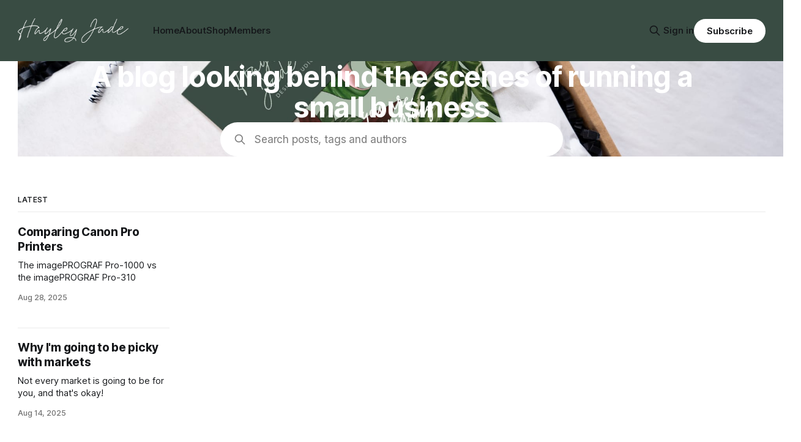

--- FILE ---
content_type: text/html; charset=utf-8
request_url: https://blog.hayleyjade.co.uk/
body_size: 6546
content:
<!DOCTYPE html>
<html lang="en">
<head>

    <title>Hayley Jade Design Studio</title>
    <meta charset="utf-8">
    <meta name="viewport" content="width=device-width, initial-scale=1.0">
    
    <link rel="preload" as="style" href="https://blog.hayleyjade.co.uk/assets/built/screen.css?v=0d26986d10">
    <link rel="preload" as="script" href="https://blog.hayleyjade.co.uk/assets/built/source.js?v=0d26986d10">
    
    <link rel="preload" as="font" type="font/woff2" href="https://blog.hayleyjade.co.uk/assets/fonts/inter-roman.woff2?v=0d26986d10" crossorigin="anonymous">
<style>
    @font-face {
        font-family: "Inter";
        font-style: normal;
        font-weight: 100 900;
        font-display: optional;
        src: url(https://blog.hayleyjade.co.uk/assets/fonts/inter-roman.woff2?v=0d26986d10) format("woff2");
        unicode-range: U+0000-00FF, U+0131, U+0152-0153, U+02BB-02BC, U+02C6, U+02DA, U+02DC, U+0304, U+0308, U+0329, U+2000-206F, U+2074, U+20AC, U+2122, U+2191, U+2193, U+2212, U+2215, U+FEFF, U+FFFD;
    }
</style>

    <link rel="stylesheet" type="text/css" href="https://blog.hayleyjade.co.uk/assets/built/screen.css?v=0d26986d10">

    <style>
        :root {
            --background-color: #ffffff
        }
    </style>

    <script>
        /* The script for calculating the color contrast has been taken from
        https://gomakethings.com/dynamically-changing-the-text-color-based-on-background-color-contrast-with-vanilla-js/ */
        var accentColor = getComputedStyle(document.documentElement).getPropertyValue('--background-color');
        accentColor = accentColor.trim().slice(1);

        if (accentColor.length === 3) {
            accentColor = accentColor[0] + accentColor[0] + accentColor[1] + accentColor[1] + accentColor[2] + accentColor[2];
        }

        var r = parseInt(accentColor.substr(0, 2), 16);
        var g = parseInt(accentColor.substr(2, 2), 16);
        var b = parseInt(accentColor.substr(4, 2), 16);
        var yiq = ((r * 299) + (g * 587) + (b * 114)) / 1000;
        var textColor = (yiq >= 128) ? 'dark' : 'light';

        document.documentElement.className = `has-${textColor}-text`;
    </script>

    <meta name="description" content="A blog looking behind the scenes of running a small business">
    <link rel="icon" href="https://blog.hayleyjade.co.uk/content/images/size/w256h256/2023/08/Untitled-6.png" type="image/png">
    <link rel="canonical" href="https://blog.hayleyjade.co.uk/">
    <meta name="referrer" content="no-referrer-when-downgrade">
    <link rel="next" href="https://blog.hayleyjade.co.uk/page/2/">
    
    <meta property="og:site_name" content="Hayley Jade Design Studio">
    <meta property="og:type" content="website">
    <meta property="og:title" content="Hayley Jade Design Studio">
    <meta property="og:description" content="A blog looking behind the scenes of running a small business">
    <meta property="og:url" content="https://blog.hayleyjade.co.uk/">
    <meta property="og:image" content="https://blog.hayleyjade.co.uk/content/images/size/w1200/2024/11/PAD06285-copy.jpg">
    <meta property="article:publisher" content="https://www.facebook.com/hayleyjadedesign/">
    <meta name="twitter:card" content="summary_large_image">
    <meta name="twitter:title" content="Hayley Jade Design Studio">
    <meta name="twitter:description" content="A blog looking behind the scenes of running a small business">
    <meta name="twitter:url" content="https://blog.hayleyjade.co.uk/">
    <meta name="twitter:image" content="https://blog.hayleyjade.co.uk/content/images/size/w1200/2024/11/PAD06285-copy.jpg">
    <meta property="og:image:width" content="1200">
    <meta property="og:image:height" content="800">
    
    <script type="application/ld+json">
{
    "@context": "https://schema.org",
    "@type": "WebSite",
    "publisher": {
        "@type": "Organization",
        "name": "Hayley Jade Design Studio",
        "url": "https://blog.hayleyjade.co.uk/",
        "logo": {
            "@type": "ImageObject",
            "url": "https://blog.hayleyjade.co.uk/content/images/2024/06/Asset-51@4x.png"
        }
    },
    "url": "https://blog.hayleyjade.co.uk/",
    "name": "Hayley Jade Design Studio",
    "image": {
        "@type": "ImageObject",
        "url": "https://blog.hayleyjade.co.uk/content/images/size/w1200/2024/11/PAD06285-copy.jpg",
        "width": 1200,
        "height": 800
    },
    "mainEntityOfPage": "https://blog.hayleyjade.co.uk/",
    "description": "A blog looking behind the scenes of running a small business"
}
    </script>

    <meta name="generator" content="Ghost 6.13">
    <link rel="alternate" type="application/rss+xml" title="Hayley Jade Design Studio" href="https://blog.hayleyjade.co.uk/rss/">
    <script defer src="https://cdn.jsdelivr.net/ghost/portal@~2.56/umd/portal.min.js" data-i18n="true" data-ghost="https://blog.hayleyjade.co.uk/" data-key="90bed20677c9c8c869dd331d45" data-api="https://hayley-jade-design-studio.ghost.io/ghost/api/content/" data-locale="en" crossorigin="anonymous"></script><style id="gh-members-styles">.gh-post-upgrade-cta-content,
.gh-post-upgrade-cta {
    display: flex;
    flex-direction: column;
    align-items: center;
    font-family: -apple-system, BlinkMacSystemFont, 'Segoe UI', Roboto, Oxygen, Ubuntu, Cantarell, 'Open Sans', 'Helvetica Neue', sans-serif;
    text-align: center;
    width: 100%;
    color: #ffffff;
    font-size: 16px;
}

.gh-post-upgrade-cta-content {
    border-radius: 8px;
    padding: 40px 4vw;
}

.gh-post-upgrade-cta h2 {
    color: #ffffff;
    font-size: 28px;
    letter-spacing: -0.2px;
    margin: 0;
    padding: 0;
}

.gh-post-upgrade-cta p {
    margin: 20px 0 0;
    padding: 0;
}

.gh-post-upgrade-cta small {
    font-size: 16px;
    letter-spacing: -0.2px;
}

.gh-post-upgrade-cta a {
    color: #ffffff;
    cursor: pointer;
    font-weight: 500;
    box-shadow: none;
    text-decoration: underline;
}

.gh-post-upgrade-cta a:hover {
    color: #ffffff;
    opacity: 0.8;
    box-shadow: none;
    text-decoration: underline;
}

.gh-post-upgrade-cta a.gh-btn {
    display: block;
    background: #ffffff;
    text-decoration: none;
    margin: 28px 0 0;
    padding: 8px 18px;
    border-radius: 4px;
    font-size: 16px;
    font-weight: 600;
}

.gh-post-upgrade-cta a.gh-btn:hover {
    opacity: 0.92;
}</style><script async src="https://js.stripe.com/v3/"></script>
    <script defer src="https://cdn.jsdelivr.net/ghost/sodo-search@~1.8/umd/sodo-search.min.js" data-key="90bed20677c9c8c869dd331d45" data-styles="https://cdn.jsdelivr.net/ghost/sodo-search@~1.8/umd/main.css" data-sodo-search="https://hayley-jade-design-studio.ghost.io/" data-locale="en" crossorigin="anonymous"></script>
    
    <link href="https://blog.hayleyjade.co.uk/webmentions/receive/" rel="webmention">
    <script defer src="/public/cards.min.js?v=0d26986d10"></script>
    <link rel="stylesheet" type="text/css" href="/public/cards.min.css?v=0d26986d10">
    <script defer src="/public/comment-counts.min.js?v=0d26986d10" data-ghost-comments-counts-api="https://blog.hayleyjade.co.uk/members/api/comments/counts/"></script>
    <script defer src="/public/member-attribution.min.js?v=0d26986d10"></script>
    <script defer src="/public/ghost-stats.min.js?v=0d26986d10" data-stringify-payload="false" data-datasource="analytics_events" data-storage="localStorage" data-host="https://blog.hayleyjade.co.uk/.ghost/analytics/api/v1/page_hit"  tb_site_uuid="54889192-864b-4f50-bd8b-8202f628aa03" tb_post_uuid="undefined" tb_post_type="null" tb_member_uuid="undefined" tb_member_status="undefined"></script><style>:root {--ghost-accent-color: #394C43;}</style>
     <!-- Global site tag (gtag.js) - Google Analytics -->
<script async src="https://www.googletagmanager.com/gtag/js?id=G-VP2QFFQ0XH"></script>
<script>
  window.dataLayer = window.dataLayer || [];
  function gtag(){dataLayer.push(arguments);}
  gtag('js', new Date());

  gtag('config', 'G-VP2QFFQ0XH');
</script>

<!-- <style>
    .post-card-title, .article-title, .gh-head-logo {font-weight:600;}
    .post-template .footer-cta { display: none; }
</style>

<style>
    :root {
    --font-sans: "futura pt", sans-serif;
    --font-serif: "Cardo", Georgia,Times, serif;
}
</style> -->

</head>
<body class="home-template has-sans-title has-sans-body">

<div class="gh-viewport">
    
    <header id="gh-navigation" class="gh-navigation is-left-logo has-accent-color gh-outer">
    <div class="gh-navigation-inner gh-inner">

        <div class="gh-navigation-brand">
            <a class="gh-navigation-logo is-title" href="https://blog.hayleyjade.co.uk">
                    <img src="https://blog.hayleyjade.co.uk/content/images/2024/06/Asset-51@4x.png" alt="Hayley Jade Design Studio">
            </a>
            <button class="gh-search gh-icon-button" aria-label="Search this site" data-ghost-search>
    <svg xmlns="http://www.w3.org/2000/svg" fill="none" viewBox="0 0 24 24" stroke="currentColor" stroke-width="2" width="20" height="20"><path stroke-linecap="round" stroke-linejoin="round" d="M21 21l-6-6m2-5a7 7 0 11-14 0 7 7 0 0114 0z"></path></svg></button>            <button class="gh-burger gh-icon-button" aria-label="Menu">
                <svg xmlns="http://www.w3.org/2000/svg" width="24" height="24" fill="currentColor" viewBox="0 0 256 256"><path d="M224,128a8,8,0,0,1-8,8H40a8,8,0,0,1,0-16H216A8,8,0,0,1,224,128ZM40,72H216a8,8,0,0,0,0-16H40a8,8,0,0,0,0,16ZM216,184H40a8,8,0,0,0,0,16H216a8,8,0,0,0,0-16Z"></path></svg>                <svg xmlns="http://www.w3.org/2000/svg" width="24" height="24" fill="currentColor" viewBox="0 0 256 256"><path d="M205.66,194.34a8,8,0,0,1-11.32,11.32L128,139.31,61.66,205.66a8,8,0,0,1-11.32-11.32L116.69,128,50.34,61.66A8,8,0,0,1,61.66,50.34L128,116.69l66.34-66.35a8,8,0,0,1,11.32,11.32L139.31,128Z"></path></svg>            </button>
        </div>

        <nav class="gh-navigation-menu">
            <ul class="nav">
    <li class="nav-home nav-current"><a href="https://blog.hayleyjade.co.uk/">Home</a></li>
    <li class="nav-about"><a href="https://blog.hayleyjade.co.uk/about/">About</a></li>
    <li class="nav-shop"><a href="https://hayleyjade.co.uk">Shop</a></li>
    <li class="nav-members"><a href="https://blog.hayleyjade.co.uk/members/">Members</a></li>
</ul>

        </nav>

        <div class="gh-navigation-actions">
                <button class="gh-search gh-icon-button" aria-label="Search this site" data-ghost-search>
    <svg xmlns="http://www.w3.org/2000/svg" fill="none" viewBox="0 0 24 24" stroke="currentColor" stroke-width="2" width="20" height="20"><path stroke-linecap="round" stroke-linejoin="round" d="M21 21l-6-6m2-5a7 7 0 11-14 0 7 7 0 0114 0z"></path></svg></button>                <div class="gh-navigation-members">
                            <a href="#/portal/signin" data-portal="signin">Sign in</a>
                                <a class="gh-button" href="#/portal/signup" data-portal="signup">Subscribe</a>
                </div>
        </div>

    </div>
</header>

    

            <section class="gh-header is-classic has-image gh-outer">

                <img class="gh-header-image" src="https://blog.hayleyjade.co.uk/content/images/2024/11/PAD06285-copy.jpg" alt="Hayley Jade Design Studio">

    <div class="gh-header-inner gh-inner">




            <h1 class="gh-header-title is-title">A blog looking behind the scenes of running a small business</h1>
            <form class="gh-form">
                <svg xmlns="http://www.w3.org/2000/svg" fill="none" viewBox="0 0 24 24" stroke="currentColor" stroke-width="2" width="20" height="20"><path stroke-linecap="round" stroke-linejoin="round" d="M21 21l-6-6m2-5a7 7 0 11-14 0 7 7 0 0114 0z"></path></svg>                <button class="gh-form-input" data-ghost-search>Search posts, tags and authors</button>
            </form>

    </div>

</section>    

    


<section class="gh-container is-grid gh-outer">
    <div class="gh-container-inner gh-inner">
        
            <h2 class="gh-container-title">
                Latest
            </h2>

        <main class="gh-main">
            <div class="gh-feed">

                                <article class="gh-card post">
    <a class="gh-card-link" href="/comparing-canon-pro-printers/">
            <figure class="gh-card-image">
                <img
                    srcset="/content/images/size/w160/format/webp/2025/08/PAD07986.jpg 160w,
                            /content/images/size/w320/format/webp/2025/08/PAD07986.jpg 320w,
                            /content/images/size/w600/format/webp/2025/08/PAD07986.jpg 600w,
                            /content/images/size/w960/format/webp/2025/08/PAD07986.jpg 960w,
                            /content/images/size/w1200/format/webp/2025/08/PAD07986.jpg 1200w,
                            /content/images/size/w2000/format/webp/2025/08/PAD07986.jpg 2000w"
                    sizes="320px"
                    src="/content/images/size/w600/2025/08/PAD07986.jpg"
                    alt="Comparing Canon Pro Printers"
                    loading="lazy"
                >
            </figure>
        <div class="gh-card-wrapper">
            <h3 class="gh-card-title is-title">Comparing Canon Pro Printers</h3>
                <p class="gh-card-excerpt is-body">The imagePROGRAF Pro-1000 vs the imagePROGRAF Pro-310</p>
            <footer class="gh-card-meta">
<!--
             -->                    <time class="gh-card-date" datetime="2025-08-28">Aug 28, 2025</time>
                <!--
         --></footer>
        </div>
    </a>
</article>                                <article class="gh-card post">
    <a class="gh-card-link" href="/why-im-going-to-be-picky-with-markets/">
            <figure class="gh-card-image">
                <img
                    srcset="/content/images/size/w160/format/webp/2025/08/IMG_0581-3.jpg 160w,
                            /content/images/size/w320/format/webp/2025/08/IMG_0581-3.jpg 320w,
                            /content/images/size/w600/format/webp/2025/08/IMG_0581-3.jpg 600w,
                            /content/images/size/w960/format/webp/2025/08/IMG_0581-3.jpg 960w,
                            /content/images/size/w1200/format/webp/2025/08/IMG_0581-3.jpg 1200w,
                            /content/images/size/w2000/format/webp/2025/08/IMG_0581-3.jpg 2000w"
                    sizes="320px"
                    src="/content/images/size/w600/2025/08/IMG_0581-3.jpg"
                    alt="Why I&#x27;m going to be picky with markets"
                    loading="lazy"
                >
            </figure>
        <div class="gh-card-wrapper">
            <h3 class="gh-card-title is-title">Why I&#x27;m going to be picky with markets</h3>
                <p class="gh-card-excerpt is-body">Not every market is going to be for you, and that&#x27;s okay!</p>
            <footer class="gh-card-meta">
<!--
             -->                    <time class="gh-card-date" datetime="2025-08-14">Aug 14, 2025</time>
                <!--
         --></footer>
        </div>
    </a>
</article>                                <article class="gh-card post">
    <a class="gh-card-link" href="/its-been-a-while/">
            <figure class="gh-card-image">
                <img
                    srcset="/content/images/size/w160/format/webp/2025/07/HAYLEY-JADE-DESIGN-STUDIO-NICE-DAY-2.jpg 160w,
                            /content/images/size/w320/format/webp/2025/07/HAYLEY-JADE-DESIGN-STUDIO-NICE-DAY-2.jpg 320w,
                            /content/images/size/w600/format/webp/2025/07/HAYLEY-JADE-DESIGN-STUDIO-NICE-DAY-2.jpg 600w,
                            /content/images/size/w960/format/webp/2025/07/HAYLEY-JADE-DESIGN-STUDIO-NICE-DAY-2.jpg 960w,
                            /content/images/size/w1200/format/webp/2025/07/HAYLEY-JADE-DESIGN-STUDIO-NICE-DAY-2.jpg 1200w,
                            /content/images/size/w2000/format/webp/2025/07/HAYLEY-JADE-DESIGN-STUDIO-NICE-DAY-2.jpg 2000w"
                    sizes="320px"
                    src="/content/images/size/w600/2025/07/HAYLEY-JADE-DESIGN-STUDIO-NICE-DAY-2.jpg"
                    alt="It&#x27;s been a while!"
                    loading="lazy"
                >
            </figure>
        <div class="gh-card-wrapper">
            <h3 class="gh-card-title is-title">It&#x27;s been a while!</h3>
                <p class="gh-card-excerpt is-body">What I&#x27;ve been up to, why I&#x27;ve been quiet and what&#x27;s coming up</p>
            <footer class="gh-card-meta">
<!--
             -->                    <time class="gh-card-date" datetime="2025-07-31">Jul 31, 2025</time>
                <!--
         --></footer>
        </div>
    </a>
</article>                                <article class="gh-card post">
    <a class="gh-card-link" href="/what-i-take-to-craft-art-markets/">
            <figure class="gh-card-image">
                <img
                    srcset="/content/images/size/w160/format/webp/2025/04/IMG_0043-2-1.JPG 160w,
                            /content/images/size/w320/format/webp/2025/04/IMG_0043-2-1.JPG 320w,
                            /content/images/size/w600/format/webp/2025/04/IMG_0043-2-1.JPG 600w,
                            /content/images/size/w960/format/webp/2025/04/IMG_0043-2-1.JPG 960w,
                            /content/images/size/w1200/format/webp/2025/04/IMG_0043-2-1.JPG 1200w,
                            /content/images/size/w2000/format/webp/2025/04/IMG_0043-2-1.JPG 2000w"
                    sizes="320px"
                    src="/content/images/size/w600/2025/04/IMG_0043-2-1.JPG"
                    alt="What I Take To Craft &amp; Art Markets"
                    loading="lazy"
                >
            </figure>
        <div class="gh-card-wrapper">
            <h3 class="gh-card-title is-title">What I Take To Craft &amp; Art Markets</h3>
                <p class="gh-card-excerpt is-body">A little update on market essentials </p>
            <footer class="gh-card-meta">
                        <svg xmlns="http://www.w3.org/2000/svg" viewBox="0 0 20 20" height="20" width="20" id="Lock-1--Streamline-Ultimate"><defs></defs><title>lock-1</title><path d="M4.375 8.125h11.25s1.25 0 1.25 1.25v8.75s0 1.25 -1.25 1.25H4.375s-1.25 0 -1.25 -1.25v-8.75s0 -1.25 1.25 -1.25" fill="none" stroke="currentcolor" stroke-linecap="round" stroke-linejoin="round" stroke-width="1.5"></path><path d="M5.625 8.125V5a4.375 4.375 0 0 1 8.75 0v3.125" fill="none" stroke="currentcolor" stroke-linecap="round" stroke-linejoin="round" stroke-width="1.5"></path><path d="m10 12.5 0 2.5" fill="none" stroke="currentcolor" stroke-linecap="round" stroke-linejoin="round" stroke-width="1.5"></path></svg>                <!--
             -->                    <time class="gh-card-date" datetime="2025-05-01">May 1, 2025</time>
                <!--
         --></footer>
        </div>
    </a>
</article>                                <article class="gh-card post">
    <a class="gh-card-link" href="/free-printable-sales-tracker/">
            <figure class="gh-card-image">
                <img
                    srcset="/content/images/size/w160/format/webp/2025/04/IMG_0004.JPG 160w,
                            /content/images/size/w320/format/webp/2025/04/IMG_0004.JPG 320w,
                            /content/images/size/w600/format/webp/2025/04/IMG_0004.JPG 600w,
                            /content/images/size/w960/format/webp/2025/04/IMG_0004.JPG 960w,
                            /content/images/size/w1200/format/webp/2025/04/IMG_0004.JPG 1200w,
                            /content/images/size/w2000/format/webp/2025/04/IMG_0004.JPG 2000w"
                    sizes="320px"
                    src="/content/images/size/w600/2025/04/IMG_0004.JPG"
                    alt="Free Printable Sales Tracker"
                    loading="lazy"
                >
            </figure>
        <div class="gh-card-wrapper">
            <h3 class="gh-card-title is-title">Free Printable Sales Tracker</h3>
                <p class="gh-card-excerpt is-body">A little fun way to try and stay motivated</p>
            <footer class="gh-card-meta">
                        <svg xmlns="http://www.w3.org/2000/svg" viewBox="0 0 20 20" height="20" width="20" id="Lock-1--Streamline-Ultimate"><defs></defs><title>lock-1</title><path d="M4.375 8.125h11.25s1.25 0 1.25 1.25v8.75s0 1.25 -1.25 1.25H4.375s-1.25 0 -1.25 -1.25v-8.75s0 -1.25 1.25 -1.25" fill="none" stroke="currentcolor" stroke-linecap="round" stroke-linejoin="round" stroke-width="1.5"></path><path d="M5.625 8.125V5a4.375 4.375 0 0 1 8.75 0v3.125" fill="none" stroke="currentcolor" stroke-linecap="round" stroke-linejoin="round" stroke-width="1.5"></path><path d="m10 12.5 0 2.5" fill="none" stroke="currentcolor" stroke-linecap="round" stroke-linejoin="round" stroke-width="1.5"></path></svg>                <!--
             -->                    <time class="gh-card-date" datetime="2025-04-10">Apr 10, 2025</time>
                <!--
         --></footer>
        </div>
    </a>
</article>                                <article class="gh-card post">
    <a class="gh-card-link" href="/cost-cutting-without-compromising-quality/">
            <figure class="gh-card-image">
                <img
                    srcset="/content/images/size/w160/format/webp/2025/03/IMG_9616-1.jpg 160w,
                            /content/images/size/w320/format/webp/2025/03/IMG_9616-1.jpg 320w,
                            /content/images/size/w600/format/webp/2025/03/IMG_9616-1.jpg 600w,
                            /content/images/size/w960/format/webp/2025/03/IMG_9616-1.jpg 960w,
                            /content/images/size/w1200/format/webp/2025/03/IMG_9616-1.jpg 1200w,
                            /content/images/size/w2000/format/webp/2025/03/IMG_9616-1.jpg 2000w"
                    sizes="320px"
                    src="/content/images/size/w600/2025/03/IMG_9616-1.jpg"
                    alt="Cost Cutting Without Compromising Quality"
                    loading="lazy"
                >
            </figure>
        <div class="gh-card-wrapper">
            <h3 class="gh-card-title is-title">Cost Cutting Without Compromising Quality</h3>
                <p class="gh-card-excerpt is-body">Where to save some pennies when times are quiet</p>
            <footer class="gh-card-meta">
<!--
             -->                    <time class="gh-card-date" datetime="2025-03-13">Mar 13, 2025</time>
                <!--
         --></footer>
        </div>
    </a>
</article>                                <article class="gh-card post">
    <a class="gh-card-link" href="/my-small-business-essentials/">
            <figure class="gh-card-image">
                <img
                    srcset="/content/images/size/w160/format/webp/2025/02/PAD06285-copy-1.jpg 160w,
                            /content/images/size/w320/format/webp/2025/02/PAD06285-copy-1.jpg 320w,
                            /content/images/size/w600/format/webp/2025/02/PAD06285-copy-1.jpg 600w,
                            /content/images/size/w960/format/webp/2025/02/PAD06285-copy-1.jpg 960w,
                            /content/images/size/w1200/format/webp/2025/02/PAD06285-copy-1.jpg 1200w,
                            /content/images/size/w2000/format/webp/2025/02/PAD06285-copy-1.jpg 2000w"
                    sizes="320px"
                    src="/content/images/size/w600/2025/02/PAD06285-copy-1.jpg"
                    alt="My Small Business Essentials"
                    loading="lazy"
                >
            </figure>
        <div class="gh-card-wrapper">
            <h3 class="gh-card-title is-title">My Small Business Essentials</h3>
                <p class="gh-card-excerpt is-body">All the things needed to run my business</p>
            <footer class="gh-card-meta">
<!--
             -->                    <time class="gh-card-date" datetime="2025-02-27">Feb 27, 2025</time>
                <!--
         --></footer>
        </div>
    </a>
</article>                                <article class="gh-card post">
    <a class="gh-card-link" href="/direct-to-film-vs-sublimation-vs-heat-transfer-vinyl/">
            <figure class="gh-card-image">
                <img
                    srcset="/content/images/size/w160/format/webp/2025/02/HAYLEY-JADE-DESIGN-STUDIO_CAT-COLOURS-COASTER_2.jpg 160w,
                            /content/images/size/w320/format/webp/2025/02/HAYLEY-JADE-DESIGN-STUDIO_CAT-COLOURS-COASTER_2.jpg 320w,
                            /content/images/size/w600/format/webp/2025/02/HAYLEY-JADE-DESIGN-STUDIO_CAT-COLOURS-COASTER_2.jpg 600w,
                            /content/images/size/w960/format/webp/2025/02/HAYLEY-JADE-DESIGN-STUDIO_CAT-COLOURS-COASTER_2.jpg 960w,
                            /content/images/size/w1200/format/webp/2025/02/HAYLEY-JADE-DESIGN-STUDIO_CAT-COLOURS-COASTER_2.jpg 1200w,
                            /content/images/size/w2000/format/webp/2025/02/HAYLEY-JADE-DESIGN-STUDIO_CAT-COLOURS-COASTER_2.jpg 2000w"
                    sizes="320px"
                    src="/content/images/size/w600/2025/02/HAYLEY-JADE-DESIGN-STUDIO_CAT-COLOURS-COASTER_2.jpg"
                    alt="Direct to film vs Sublimation vs Heat transfer vinyl"
                    loading="lazy"
                >
            </figure>
        <div class="gh-card-wrapper">
            <h3 class="gh-card-title is-title">Direct to film vs Sublimation vs Heat transfer vinyl</h3>
                <p class="gh-card-excerpt is-body">My experience of using three methods of applying your designs to products!</p>
            <footer class="gh-card-meta">
                        <svg xmlns="http://www.w3.org/2000/svg" viewBox="0 0 20 20" height="20" width="20" id="Lock-1--Streamline-Ultimate"><defs></defs><title>lock-1</title><path d="M4.375 8.125h11.25s1.25 0 1.25 1.25v8.75s0 1.25 -1.25 1.25H4.375s-1.25 0 -1.25 -1.25v-8.75s0 -1.25 1.25 -1.25" fill="none" stroke="currentcolor" stroke-linecap="round" stroke-linejoin="round" stroke-width="1.5"></path><path d="M5.625 8.125V5a4.375 4.375 0 0 1 8.75 0v3.125" fill="none" stroke="currentcolor" stroke-linecap="round" stroke-linejoin="round" stroke-width="1.5"></path><path d="m10 12.5 0 2.5" fill="none" stroke="currentcolor" stroke-linecap="round" stroke-linejoin="round" stroke-width="1.5"></path></svg>                <!--
             -->                    <time class="gh-card-date" datetime="2025-02-13">Feb 13, 2025</time>
                <!--
         --></footer>
        </div>
    </a>
</article>                                <article class="gh-card post">
    <a class="gh-card-link" href="/what-to-include-in-product-listings/">
            <figure class="gh-card-image">
                <img
                    srcset="/content/images/size/w160/format/webp/2025/01/HAYLEY-JADE-DESIGN-STUDIO_BIG-CATS-BOOKMARK17.jpg 160w,
                            /content/images/size/w320/format/webp/2025/01/HAYLEY-JADE-DESIGN-STUDIO_BIG-CATS-BOOKMARK17.jpg 320w,
                            /content/images/size/w600/format/webp/2025/01/HAYLEY-JADE-DESIGN-STUDIO_BIG-CATS-BOOKMARK17.jpg 600w,
                            /content/images/size/w960/format/webp/2025/01/HAYLEY-JADE-DESIGN-STUDIO_BIG-CATS-BOOKMARK17.jpg 960w,
                            /content/images/size/w1200/format/webp/2025/01/HAYLEY-JADE-DESIGN-STUDIO_BIG-CATS-BOOKMARK17.jpg 1200w,
                            /content/images/size/w2000/format/webp/2025/01/HAYLEY-JADE-DESIGN-STUDIO_BIG-CATS-BOOKMARK17.jpg 2000w"
                    sizes="320px"
                    src="/content/images/size/w600/2025/01/HAYLEY-JADE-DESIGN-STUDIO_BIG-CATS-BOOKMARK17.jpg"
                    alt="What to include in product listings"
                    loading="lazy"
                >
            </figure>
        <div class="gh-card-wrapper">
            <h3 class="gh-card-title is-title">What to include in product listings</h3>
                <p class="gh-card-excerpt is-body">Some essentials you should be including on your product pages</p>
            <footer class="gh-card-meta">
<!--
             -->                    <time class="gh-card-date" datetime="2025-01-30">Jan 30, 2025</time>
                <!--
         --></footer>
        </div>
    </a>
</article>                                <article class="gh-card post">
    <a class="gh-card-link" href="/new-year-new-focuses/">
            <figure class="gh-card-image">
                <img
                    srcset="/content/images/size/w160/format/webp/2025/01/PAD08733.jpg 160w,
                            /content/images/size/w320/format/webp/2025/01/PAD08733.jpg 320w,
                            /content/images/size/w600/format/webp/2025/01/PAD08733.jpg 600w,
                            /content/images/size/w960/format/webp/2025/01/PAD08733.jpg 960w,
                            /content/images/size/w1200/format/webp/2025/01/PAD08733.jpg 1200w,
                            /content/images/size/w2000/format/webp/2025/01/PAD08733.jpg 2000w"
                    sizes="320px"
                    src="/content/images/size/w600/2025/01/PAD08733.jpg"
                    alt="New Year, New Focuses"
                    loading="lazy"
                >
            </figure>
        <div class="gh-card-wrapper">
            <h3 class="gh-card-title is-title">New Year, New Focuses</h3>
                <p class="gh-card-excerpt is-body">I don&#x27;t really do goals</p>
            <footer class="gh-card-meta">
<!--
             -->                    <time class="gh-card-date" datetime="2025-01-09">Jan 9, 2025</time>
                <!--
         --></footer>
        </div>
    </a>
</article>                                <article class="gh-card post">
    <a class="gh-card-link" href="/2024-in-markets/">
            <figure class="gh-card-image">
                <img
                    srcset="/content/images/size/w160/format/webp/2024/12/IMG_8361.jpeg 160w,
                            /content/images/size/w320/format/webp/2024/12/IMG_8361.jpeg 320w,
                            /content/images/size/w600/format/webp/2024/12/IMG_8361.jpeg 600w,
                            /content/images/size/w960/format/webp/2024/12/IMG_8361.jpeg 960w,
                            /content/images/size/w1200/format/webp/2024/12/IMG_8361.jpeg 1200w,
                            /content/images/size/w2000/format/webp/2024/12/IMG_8361.jpeg 2000w"
                    sizes="320px"
                    src="/content/images/size/w600/2024/12/IMG_8361.jpeg"
                    alt="2024 in Markets"
                    loading="lazy"
                >
            </figure>
        <div class="gh-card-wrapper">
            <h3 class="gh-card-title is-title">2024 in Markets</h3>
                <p class="gh-card-excerpt is-body">I thought I&#x27;d share my overall experience of markets, including what I thought of them, tough times, good times, stats and more!</p>
            <footer class="gh-card-meta">
                        <svg xmlns="http://www.w3.org/2000/svg" viewBox="0 0 20 20" height="20" width="20" id="Lock-1--Streamline-Ultimate"><defs></defs><title>lock-1</title><path d="M4.375 8.125h11.25s1.25 0 1.25 1.25v8.75s0 1.25 -1.25 1.25H4.375s-1.25 0 -1.25 -1.25v-8.75s0 -1.25 1.25 -1.25" fill="none" stroke="currentcolor" stroke-linecap="round" stroke-linejoin="round" stroke-width="1.5"></path><path d="M5.625 8.125V5a4.375 4.375 0 0 1 8.75 0v3.125" fill="none" stroke="currentcolor" stroke-linecap="round" stroke-linejoin="round" stroke-width="1.5"></path><path d="m10 12.5 0 2.5" fill="none" stroke="currentcolor" stroke-linecap="round" stroke-linejoin="round" stroke-width="1.5"></path></svg>                <!--
             -->                    <time class="gh-card-date" datetime="2024-12-20">Dec 20, 2024</time>
                <!--
         --></footer>
        </div>
    </a>
</article>                                <article class="gh-card post">
    <a class="gh-card-link" href="/first-look-updated-branding/">
            <figure class="gh-card-image">
                <img
                    srcset="/content/images/size/w160/format/webp/2024/11/HEADER-copy.jpg 160w,
                            /content/images/size/w320/format/webp/2024/11/HEADER-copy.jpg 320w,
                            /content/images/size/w600/format/webp/2024/11/HEADER-copy.jpg 600w,
                            /content/images/size/w960/format/webp/2024/11/HEADER-copy.jpg 960w,
                            /content/images/size/w1200/format/webp/2024/11/HEADER-copy.jpg 1200w,
                            /content/images/size/w2000/format/webp/2024/11/HEADER-copy.jpg 2000w"
                    sizes="320px"
                    src="/content/images/size/w600/2024/11/HEADER-copy.jpg"
                    alt="First look: Updated branding"
                    loading="lazy"
                >
            </figure>
        <div class="gh-card-wrapper">
            <h3 class="gh-card-title is-title">First look: Updated branding</h3>
                <p class="gh-card-excerpt is-body">Having a little refresh!</p>
            <footer class="gh-card-meta">
<!--
             -->                    <time class="gh-card-date" datetime="2024-11-21">Nov 21, 2024</time>
                <!--
         --></footer>
        </div>
    </a>
</article>                    


            </div>

                <div class="gh-more is-title">
                    <a href="https://blog.hayleyjade.co.uk/page/2">See all <svg xmlns="http://www.w3.org/2000/svg" width="32" height="32" fill="currentColor" viewBox="0 0 256 256"><path d="M224.49,136.49l-72,72a12,12,0,0,1-17-17L187,140H40a12,12,0,0,1,0-24H187L135.51,64.48a12,12,0,0,1,17-17l72,72A12,12,0,0,1,224.49,136.49Z"></path></svg></a>
                </div>
        </main>


    </div>
</section>
    
    <footer class="gh-footer has-accent-color gh-outer">
    <div class="gh-footer-inner gh-inner">

        <div class="gh-footer-bar">
            <span class="gh-footer-logo is-title">
                    <img src="https://blog.hayleyjade.co.uk/content/images/2024/06/Asset-51@4x.png" alt="Hayley Jade Design Studio">
            </span>
            <nav class="gh-footer-menu">
                <ul class="nav">
    <li class="nav-contact"><a href="https://blog.hayleyjade.co.uk/contact/">Contact</a></li>
    <li class="nav-instagram"><a href="https://instagram.com/hayleyjadedesign">Instagram</a></li>
    <li class="nav-facebook"><a href="https://facebook.com/hayleyjadedesign">Facebook</a></li>
</ul>

            </nav>
            <div class="gh-footer-copyright">
                Powered by <a href="https://ghost.org/" target="_blank" rel="noopener">Ghost</a>
            </div>
        </div>

                <section class="gh-footer-signup">
                    <h2 class="gh-footer-signup-header is-title">
                        Hayley Jade Design Studio
                    </h2>
                    <p class="gh-footer-signup-subhead is-body">
                        A blog looking behind the scenes of running a small business
                    </p>
                    <form class="gh-form" data-members-form>
    <input class="gh-form-input" id="footer-email" name="email" type="email" placeholder="jamie@example.com" required data-members-email>
    <button class="gh-button" type="submit" aria-label="Subscribe">
        <span><span>Subscribe</span> <svg xmlns="http://www.w3.org/2000/svg" width="32" height="32" fill="currentColor" viewBox="0 0 256 256"><path d="M224.49,136.49l-72,72a12,12,0,0,1-17-17L187,140H40a12,12,0,0,1,0-24H187L135.51,64.48a12,12,0,0,1,17-17l72,72A12,12,0,0,1,224.49,136.49Z"></path></svg></span>
        <svg xmlns="http://www.w3.org/2000/svg" height="24" width="24" viewBox="0 0 24 24">
    <g stroke-linecap="round" stroke-width="2" fill="currentColor" stroke="none" stroke-linejoin="round" class="nc-icon-wrapper">
        <g class="nc-loop-dots-4-24-icon-o">
            <circle cx="4" cy="12" r="3"></circle>
            <circle cx="12" cy="12" r="3"></circle>
            <circle cx="20" cy="12" r="3"></circle>
        </g>
        <style data-cap="butt">
            .nc-loop-dots-4-24-icon-o{--animation-duration:0.8s}
            .nc-loop-dots-4-24-icon-o *{opacity:.4;transform:scale(.75);animation:nc-loop-dots-4-anim var(--animation-duration) infinite}
            .nc-loop-dots-4-24-icon-o :nth-child(1){transform-origin:4px 12px;animation-delay:-.3s;animation-delay:calc(var(--animation-duration)/-2.666)}
            .nc-loop-dots-4-24-icon-o :nth-child(2){transform-origin:12px 12px;animation-delay:-.15s;animation-delay:calc(var(--animation-duration)/-5.333)}
            .nc-loop-dots-4-24-icon-o :nth-child(3){transform-origin:20px 12px}
            @keyframes nc-loop-dots-4-anim{0%,100%{opacity:.4;transform:scale(.75)}50%{opacity:1;transform:scale(1)}}
        </style>
    </g>
</svg>        <svg class="checkmark" xmlns="http://www.w3.org/2000/svg" viewBox="0 0 52 52">
    <path class="checkmark__check" fill="none" d="M14.1 27.2l7.1 7.2 16.7-16.8"/>
    <style>
        .checkmark {
            width: 40px;
            height: 40px;
            display: block;
            stroke-width: 2.5;
            stroke: currentColor;
            stroke-miterlimit: 10;
        }

        .checkmark__check {
            transform-origin: 50% 50%;
            stroke-dasharray: 48;
            stroke-dashoffset: 48;
            animation: stroke .3s cubic-bezier(0.650, 0.000, 0.450, 1.000) forwards;
        }

        @keyframes stroke {
            100% { stroke-dashoffset: 0; }
        }
    </style>
</svg>    </button>
    <p data-members-error></p>
</form>                </section>

    </div>
</footer>    
</div>


<script src="https://blog.hayleyjade.co.uk/assets/built/source.js?v=0d26986d10"></script>



</body>
</html>
